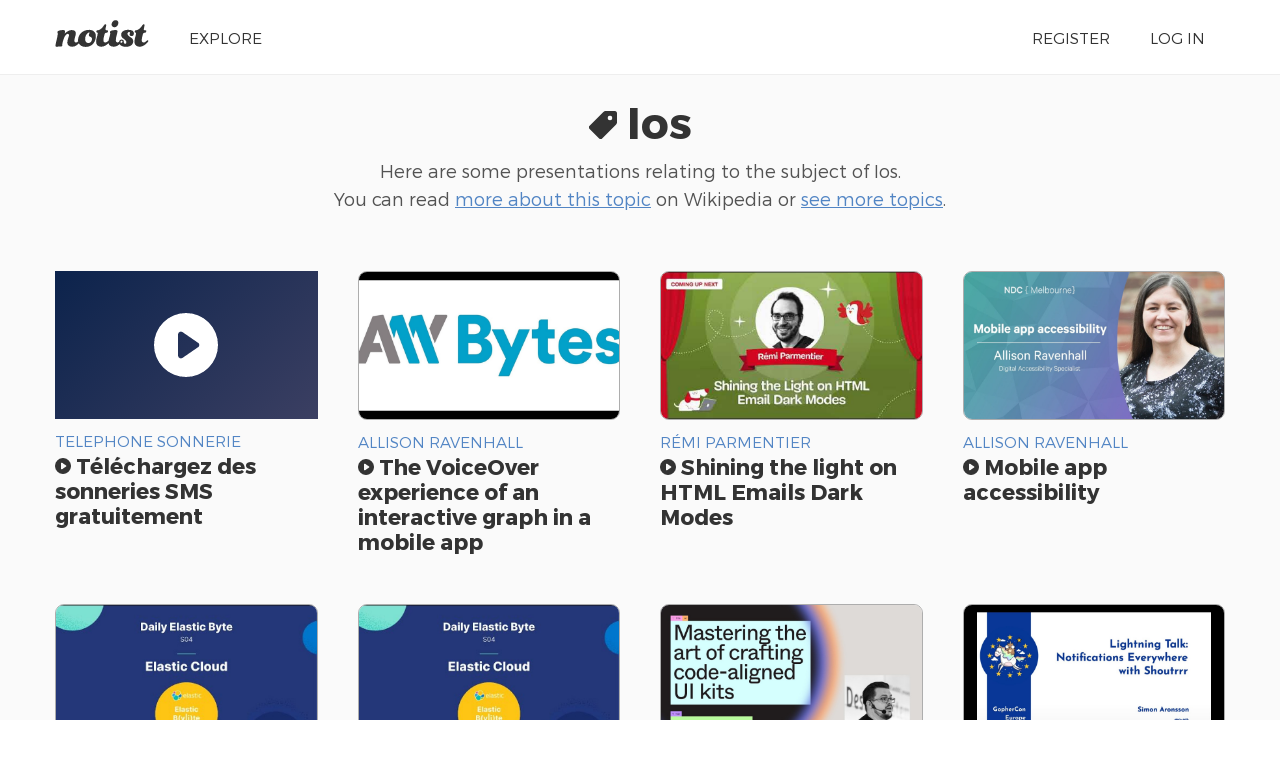

--- FILE ---
content_type: text/html; charset=UTF-8
request_url: https://noti.st/topics/ios
body_size: 3832
content:
<!doctype html>
<html lang="en">
<head>
    <meta charset="utf-8">
    <link rel="dns-prefetch" href="https://on.notist.cloud">
    <title>    Presentations about IOS on Notist
</title>
    <meta name="viewport" content="width=device-width, initial-scale=1, shrink-to-fit=no">
    <link rel="preload" as="font" crossorigin="crossorigin" type="font/woff2" href="https://on.notist.cloud/fonts/TruenoLt.woff2">
    <link rel="preload" as="font" crossorigin="crossorigin" type="font/woff2" href="https://on.notist.cloud/fonts/TruenoBd.woff2">
        <link rel="stylesheet" href="/assets/css/styles-056.css">
    <script src="/assets/js/focus-visible.js" async></script>
    <link rel="shortcut icon" href="https://on.notist.cloud/assets/favicon.ico" type="image/x-icon">
        <meta name="description" content="Presentations and videos about Ios on Notist, the portfolio site for public speakers.">
    <meta property="og:url"
          content="https://noti.st/topics/ios">
    <meta property="og:type" content="website">
    <meta property="og:title" name="twitter:title" content="Presentations about Ios on Notist">
    <meta property="og:description" name="twitter:description" content="Presentations and videos about Ios on Notist, the portfolio site for public speakers.">
    <meta name="twitter:site" content="@benotist">
            <meta property="og:image" name="twitter:image" content="https://on.notist.cloud/social/topics/ios-abeac89ecc68e4a4.jpg">
        <meta name="twitter:card" content="summary_large_image">
            </head>
<body>
    <div class="full-width bg-white">
    <div class="content-width site-banner ">
        <div class="site-logo">
            <a href="/"><img src="https://on.notist.cloud/assets/svg/notist.svg" alt="Notist"></a>
        </div>
        <nav>
            <ul class="main-nav"><li><a href="/explore">Explore</a></li><li class="push-right"><a href="/register">Register</a></li><li ><a
                                    href="/login">Log&nbsp;in</a></li></ul>
        </nav>
    </div>
</div>

    <div class="full-width bg-ltgrey nb">
        <div class="content-width presentation-header">
            <h1><svg xmlns="http://www.w3.org/2000/svg" width="28" height="28" class="icon icon-tag topic" viewBox="0 0 24 24"><path data-name="tag" d="M21.818 0h-7.644a2.186 2.186 0 0 0-1.534.629l-12 11.823a2.182 2.182 0 0 0 0 3.086l7.823 7.823a2.182 2.182 0 0 0 3.086 0l11.823-12A2.186 2.186 0 0 0 24 9.826V2.182A2.182 2.182 0 0 0 21.818 0zM18 8a2 2 0 1 1 2-2 2 2 0 0 1-2 2z"/></svg> Ios</h1>
            <p class="subhead">Here are some presentations relating to the subject of Ios.
                                    <br>You can read <a href="https://en.wikipedia.org/wiki/IOS" rel="noopener" target="_blank">more about this topic</a> on
                Wikipedia or <a href="/topics">see more topics</a>.
                                </p>
        </div>
    </div>
            <div class="bg-ltgrey full-width">
            <div class="content-width">
                <ul class="presentation-listing r-grid-4 videos">
                                            <li>
                            <a href="/telephonesonnerie/videos/rf5PKH">
                                                                    <div class="video-image-placeholder">
                                        <div><svg xmlns="http://www.w3.org/2000/svg" width="64" height="64" class="icon icon-play-circle" viewBox="0 0 24 24"><path data-name="play-circle" d="M12 0a12 12 0 1 0 12 12A12 12 0 0 0 12 0zm4.563 12.8l-5.817 4A1.1 1.1 0 0 1 9 16V8a1.1 1.1 0 0 1 1.746-.8l5.817 4a.95.95 0 0 1 0 1.6z"/></svg></div>
                                    </div>
                                                            </a>
                            <div class="header-multi">
                                <h4><a href="/telephonesonnerie">
                                        Telephone Sonnerie
                                    </a></h4>
                                <h3 class="s-h4"><a href="/telephonesonnerie/rf5PKH/telechargez-des-sonneries-sms-gratuitement"><svg xmlns="http://www.w3.org/2000/svg" width="16" height="16" class="icon icon-play-circle" viewBox="0 0 24 24"><path data-name="play-circle" d="M12 0a12 12 0 1 0 12 12A12 12 0 0 0 12 0zm4.563 12.8l-5.817 4A1.1 1.1 0 0 1 9 16V8a1.1 1.1 0 0 1 1.746-.8l5.817 4a.95.95 0 0 1 0 1.6z"/></svg> Téléchargez des sonneries SMS gratuitement</a>
                                </h3>
                            </div>
                        </li>
                                            <li>
                            <a href="/allisonravenhall/videos/IE1QP1">
                                                                    <img src="https://on.notist.cloud/slides/ext/large-32f1ee3a0ceaa43d.jpg" alt="The VoiceOver experience of an interactive graph in a mobile app">
                                                            </a>
                            <div class="header-multi">
                                <h4><a href="/allisonravenhall">
                                        Allison Ravenhall
                                    </a></h4>
                                <h3 class="s-h4"><a href="/allisonravenhall/IE1QP1/the-voiceover-experience-of-an-interactive-graph-in-a-mobile-app"><svg xmlns="http://www.w3.org/2000/svg" width="16" height="16" class="icon icon-play-circle" viewBox="0 0 24 24"><path data-name="play-circle" d="M12 0a12 12 0 1 0 12 12A12 12 0 0 0 12 0zm4.563 12.8l-5.817 4A1.1 1.1 0 0 1 9 16V8a1.1 1.1 0 0 1 1.746-.8l5.817 4a.95.95 0 0 1 0 1.6z"/></svg> The VoiceOver experience of an interactive graph in a mobile app</a>
                                </h3>
                            </div>
                        </li>
                                            <li>
                            <a href="/hteumeuleu/videos/QhIGkB">
                                                                    <img src="https://on.notist.cloud/slides/ext/large-1d30236c945ab2ca.jpg" alt="Shining the light on HTML Emails Dark Modes">
                                                            </a>
                            <div class="header-multi">
                                <h4><a href="/hteumeuleu">
                                        Rémi Parmentier
                                    </a></h4>
                                <h3 class="s-h4"><a href="/hteumeuleu/QhIGkB/shining-the-light-on-html-emails-dark-modes"><svg xmlns="http://www.w3.org/2000/svg" width="16" height="16" class="icon icon-play-circle" viewBox="0 0 24 24"><path data-name="play-circle" d="M12 0a12 12 0 1 0 12 12A12 12 0 0 0 12 0zm4.563 12.8l-5.817 4A1.1 1.1 0 0 1 9 16V8a1.1 1.1 0 0 1 1.746-.8l5.817 4a.95.95 0 0 1 0 1.6z"/></svg> Shining the light on HTML Emails Dark Modes</a>
                                </h3>
                            </div>
                        </li>
                                            <li>
                            <a href="/allisonravenhall/videos/FLs3GE">
                                                                    <img src="https://on.notist.cloud/slides/ext/large-4be85c3ab8275f97.jpg" alt="Mobile app accessibility">
                                                            </a>
                            <div class="header-multi">
                                <h4><a href="/allisonravenhall">
                                        Allison Ravenhall
                                    </a></h4>
                                <h3 class="s-h4"><a href="/allisonravenhall/FLs3GE/mobile-app-accessibility"><svg xmlns="http://www.w3.org/2000/svg" width="16" height="16" class="icon icon-play-circle" viewBox="0 0 24 24"><path data-name="play-circle" d="M12 0a12 12 0 1 0 12 12A12 12 0 0 0 12 0zm4.563 12.8l-5.817 4A1.1 1.1 0 0 1 9 16V8a1.1 1.1 0 0 1 1.746-.8l5.817 4a.95.95 0 0 1 0 1.6z"/></svg> Mobile app accessibility</a>
                                </h3>
                            </div>
                        </li>
                                            <li>
                            <a href="/dadoonet/videos/rQpyEj">
                                                                    <img src="https://on.notist.cloud/slides/ext/large-799ea1496b170022.jpg" alt="Custom snapshot repository - Daily Elastic Byte S04E06">
                                                            </a>
                            <div class="header-multi">
                                <h4><a href="/dadoonet">
                                        David Pilato
                                    </a></h4>
                                <h3 class="s-h4"><a href="/dadoonet/rQpyEj/custom-snapshot-repository-daily-elastic-byte-s04e06"><svg xmlns="http://www.w3.org/2000/svg" width="16" height="16" class="icon icon-play-circle" viewBox="0 0 24 24"><path data-name="play-circle" d="M12 0a12 12 0 1 0 12 12A12 12 0 0 0 12 0zm4.563 12.8l-5.817 4A1.1 1.1 0 0 1 9 16V8a1.1 1.1 0 0 1 1.746-.8l5.817 4a.95.95 0 0 1 0 1.6z"/></svg> Custom snapshot repository - Daily Elastic Byte S04E06</a>
                                </h3>
                            </div>
                        </li>
                                            <li>
                            <a href="/dadoonet/videos/cnOMTv">
                                                                    <img src="https://on.notist.cloud/slides/ext/large-7091e08b8c8ba63a.jpg" alt="Elastic Agent Ingestion - Daily Elastic Byte S04E03">
                                                            </a>
                            <div class="header-multi">
                                <h4><a href="/dadoonet">
                                        David Pilato
                                    </a></h4>
                                <h3 class="s-h4"><a href="/dadoonet/cnOMTv/elastic-agent-ingestion-daily-elastic-byte-s04e03"><svg xmlns="http://www.w3.org/2000/svg" width="16" height="16" class="icon icon-play-circle" viewBox="0 0 24 24"><path data-name="play-circle" d="M12 0a12 12 0 1 0 12 12A12 12 0 0 0 12 0zm4.563 12.8l-5.817 4A1.1 1.1 0 0 1 9 16V8a1.1 1.1 0 0 1 1.746-.8l5.817 4a.95.95 0 0 1 0 1.6z"/></svg> Elastic Agent Ingestion - Daily Elastic Byte S04E03</a>
                                </h3>
                            </div>
                        </li>
                                            <li>
                            <a href="/honzatmn/videos/xCJOwj">
                                                                    <img src="https://on.notist.cloud/slides/ext/large-55ea83b072be44b9.jpg" alt="Mastering the art of code-aligned UI kits">
                                                            </a>
                            <div class="header-multi">
                                <h4><a href="/honzatmn">
                                        Jan Toman
                                    </a></h4>
                                <h3 class="s-h4"><a href="/honzatmn/xCJOwj/mastering-the-art-of-code-aligned-ui-kits"><svg xmlns="http://www.w3.org/2000/svg" width="16" height="16" class="icon icon-play-circle" viewBox="0 0 24 24"><path data-name="play-circle" d="M12 0a12 12 0 1 0 12 12A12 12 0 0 0 12 0zm4.563 12.8l-5.817 4A1.1 1.1 0 0 1 9 16V8a1.1 1.1 0 0 1 1.746-.8l5.817 4a.95.95 0 0 1 0 1.6z"/></svg> Mastering the art of code-aligned UI kits</a>
                                </h3>
                            </div>
                        </li>
                                            <li>
                            <a href="/simme/videos/n2G6GP">
                                                                    <img src="https://on.notist.cloud/slides/ext/large-98009a150bb0796f.jpg" alt="Notifications everywhere with Shoutrrr">
                                                            </a>
                            <div class="header-multi">
                                <h4><a href="/simme">
                                        Simon Aronsson
                                    </a></h4>
                                <h3 class="s-h4"><a href="/simme/n2G6GP/notifications-everywhere-with-shoutrrr"><svg xmlns="http://www.w3.org/2000/svg" width="16" height="16" class="icon icon-play-circle" viewBox="0 0 24 24"><path data-name="play-circle" d="M12 0a12 12 0 1 0 12 12A12 12 0 0 0 12 0zm4.563 12.8l-5.817 4A1.1 1.1 0 0 1 9 16V8a1.1 1.1 0 0 1 1.746-.8l5.817 4a.95.95 0 0 1 0 1.6z"/></svg> Notifications everywhere with Shoutrrr</a>
                                </h3>
                            </div>
                        </li>
                                    </ul>

                                    <div class="more-action">
                        <a  class="button quiet" href="/topics/ios/videos">
                            <svg xmlns="http://www.w3.org/2000/svg" width="16" height="16" class="icon icon-video" viewBox="0 0 24 24"><path data-name="video" d="M14.007 4H1.993A1.993 1.993 0 0 0 0 5.993v12.014A1.993 1.993 0 0 0 1.993 20h12.014A1.993 1.993 0 0 0 16 18.007V5.993A1.993 1.993 0 0 0 14.007 4zM18 9v6l6 3V6z"/></svg> More videos
                        </a>
                    </div>
                
            </div>
        </div>
                <div class="full-width bg-white">

            <div class="content-width">

                                    <h3>Presentations</h3>
                
                <ul class="presentation-listing">
                                            <li>

                            <a href="/cmho/ndP2QL/secrets-of-the-web-inspector">
                                                                    <img src="https://on.notist.cloud/slides/deck165/large-0.png" alt="Secrets of the Web Inspector">
                                                            </a>


                            <div class="header-multi">
                                <h4><a href="/cmho">
                                        Carly Ho
                                    </a>
                                </h4>
                                <h3><a href="/cmho/ndP2QL/secrets-of-the-web-inspector">Secrets of the Web Inspector</a>
                                </h3>
                            </div>
                        </li>
                                            <li>

                            <a href="/hteumeuleu/QhIGkB/shining-the-light-on-html-emails-dark-modes">
                                                                    <img src="https://on.notist.cloud/slides/deck9010/large-0.png" alt="Shining the light on HTML Emails Dark Modes">
                                                            </a>


                            <div class="header-multi">
                                <h4><a href="/hteumeuleu">
                                        Rémi Parmentier
                                    </a>
                                </h4>
                                <h3><a href="/hteumeuleu/QhIGkB/shining-the-light-on-html-emails-dark-modes">Shining the light on HTML Emails Dark Modes</a>
                                </h3>
                            </div>
                        </li>
                                            <li>

                            <a href="/lostinbrittany/lpOvQw/first-steps-with-capacitor-in-the-real-world">
                                                                    <img src="https://on.notist.cloud/slides/deck1867/large-0.jpg" alt="First steps with Capacitor… in the real world">
                                                            </a>


                            <div class="header-multi">
                                <h4><a href="/lostinbrittany">
                                        Horacio Gonzalez
                                    </a>
                                </h4>
                                <h3><a href="/lostinbrittany/lpOvQw/first-steps-with-capacitor-in-the-real-world">First steps with Capacitor… in the real world</a>
                                </h3>
                            </div>
                        </li>
                                            <li>

                            <a href="/hdv/3do3c4/display-green-applying-the-web-sustainability-guidelines">
                                                                    <img src="https://on.notist.cloud/slides/deck15233/large-0.jpg" alt="display: green; applying the web sustainability guidelines">
                                                            </a>


                            <div class="header-multi">
                                <h4><a href="/hdv">
                                        Hidde de Vries
                                    </a>
                                </h4>
                                <h3><a href="/hdv/3do3c4/display-green-applying-the-web-sustainability-guidelines">display: green; applying the web sustainability guidelines</a>
                                </h3>
                            </div>
                        </li>
                                            <li>

                            <a href="/valhead/OD1CtG/making-motion-inclusive">
                                                                    <img src="https://on.notist.cloud/slides/deck3341/large-0.jpg" alt="Making Motion Inclusive">
                                                            </a>


                            <div class="header-multi">
                                <h4><a href="/valhead">
                                        Val Head
                                    </a>
                                </h4>
                                <h3><a href="/valhead/OD1CtG/making-motion-inclusive">Making Motion Inclusive</a>
                                </h3>
                            </div>
                        </li>
                                            <li>

                            <a href="/andydavies/dCBdI2/fast-fashion-how-missguided-revolutionised-their-approach-to-site-performance">
                                                                    <img src="https://on.notist.cloud/slides/deck391/large-0.png" alt="Fast Fashion… How Missguided revolutionised their approach to site performance">
                                                            </a>


                            <div class="header-multi">
                                <h4><a href="/andydavies">
                                        Andy Davies
                                    </a>
                                </h4>
                                <h3><a href="/andydavies/dCBdI2/fast-fashion-how-missguided-revolutionised-their-approach-to-site-performance">Fast Fashion… How Missguided revolutionised their approach to site performance</a>
                                </h3>
                            </div>
                        </li>
                                            <li>

                            <a href="/lostinbrittany/UdwZ30/introduction-et-codelab-flutter">
                                                                    <img src="https://on.notist.cloud/slides/deck3018/large-0.png" alt="Introduction et codelab Flutter">
                                                            </a>


                            <div class="header-multi">
                                <h4><a href="/lostinbrittany">
                                        Horacio Gonzalez
                                    </a>
                                </h4>
                                <h3><a href="/lostinbrittany/UdwZ30/introduction-et-codelab-flutter">Introduction et codelab Flutter</a>
                                </h3>
                            </div>
                        </li>
                                            <li>

                            <a href="/honzatmn/xCJOwj/mastering-the-art-of-code-aligned-ui-kits">
                                                                    <img src="https://on.notist.cloud/slides/deck7472/large-0.jpg" alt="Mastering the art of code-aligned UI kits">
                                                            </a>


                            <div class="header-multi">
                                <h4><a href="/honzatmn">
                                        Jan Toman
                                    </a>
                                </h4>
                                <h3><a href="/honzatmn/xCJOwj/mastering-the-art-of-code-aligned-ui-kits">Mastering the art of code-aligned UI kits</a>
                                </h3>
                            </div>
                        </li>
                                            <li>

                            <a href="/lostinbrittany/pmsF9X/first-steps-with-capacitor-in-the-real-world">
                                                                    <img src="https://on.notist.cloud/slides/deck1865/large-0.jpg" alt="First steps with Capacitor… in the real world">
                                                            </a>


                            <div class="header-multi">
                                <h4><a href="/lostinbrittany">
                                        Horacio Gonzalez
                                    </a>
                                </h4>
                                <h3><a href="/lostinbrittany/pmsF9X/first-steps-with-capacitor-in-the-real-world">First steps with Capacitor… in the real world</a>
                                </h3>
                            </div>
                        </li>
                                            <li>

                            <a href="/jakewharton/KnCrSZ/it-s-a-kotlin-kotlin-kotlin-world">
                                                                    <img src="https://on.notist.cloud/slides/deck291/large-0.jpg" alt="It&#039;s a Kotlin, Kotlin, Kotlin World">
                                                            </a>


                            <div class="header-multi">
                                <h4><a href="/jakewharton">
                                        Jake Wharton
                                    </a>
                                </h4>
                                <h3><a href="/jakewharton/KnCrSZ/it-s-a-kotlin-kotlin-kotlin-world">It&#039;s a Kotlin, Kotlin, Kotlin World</a>
                                </h3>
                            </div>
                        </li>
                                            <li>

                            <a href="/allisonravenhall/SS48lj/personalised-technical-accessibility-training-a-case-study">
                                                                    <img src="https://on.notist.cloud/slides/deck5012/large-0.jpg" alt="Personalised technical accessibility training: a case study">
                                                            </a>


                            <div class="header-multi">
                                <h4><a href="/allisonravenhall">
                                        Allison Ravenhall
                                    </a>
                                </h4>
                                <h3><a href="/allisonravenhall/SS48lj/personalised-technical-accessibility-training-a-case-study">Personalised technical accessibility training: a case study</a>
                                </h3>
                            </div>
                        </li>
                                            <li>

                            <a href="/anantshri/zIxsPx/ssl-pinning-and-bypasses-android-and-ios">
                                                                    <img src="https://on.notist.cloud/slides/deck7915/large-0.png" alt="SSL Pinning and Bypasses: Android and iOS">
                                                            </a>


                            <div class="header-multi">
                                <h4><a href="/anantshri">
                                        Anant Shrivastava
                                    </a>
                                </h4>
                                <h3><a href="/anantshri/zIxsPx/ssl-pinning-and-bypasses-android-and-ios">SSL Pinning and Bypasses: Android and iOS</a>
                                </h3>
                            </div>
                        </li>
                                    </ul>

                                    <div class="more-action">
                        <a  class="button quiet" href="/topics/ios/presentations">
                            <svg xmlns="http://www.w3.org/2000/svg" width="16" height="16" class="icon icon-presentation" viewBox="0 0 24 24"><path data-name="presentation" d="M22 0H2a2 2 0 0 0-2 2v12a2 2 0 0 0 2 2h9v1.586l-4.707 4.707a1 1 0 0 0 1.414 1.414L11 20.414V23a1 1 0 0 0 2 0v-2.586l3.293 3.293a1 1 0 0 0 1.414-1.414L13 17.586V16h9a2 2 0 0 0 2-2V2a2 2 0 0 0-2-2zm-1 13H3V3h18z"/></svg> More presentations
                        </a>
                    </div>
                            </div>
        </div>
    

    	<footer class="main-footer full-width">
	    <div class="content-width r-grid-4">
	        <div class="logo-strap">
	            <a href="/"><img src="https://on.notist.cloud/assets/svg/notist.svg" alt="Notist"></a>
	        </div>
			<ul>
				<li><h3>Important stuff</h3></li>
				<li><a href="/support">Help &amp; support</a></li>
				<li><a href="/legal/terms">Terms of use</a></li>
				<li><a href="/legal/privacy">Privacy policy</a></li>
			</ul>
	       	<ul>
	            <li><h3>And more</h3></li>
	            <li><a href="/pro">Pro accounts</a></li>
	            <li><a href="/teams">Notist for teams</a></li>
                <li><a href="/about/credits">Credits</a></li>
	        </ul>
	        <ul>
	            <li><h3>Elsewhere</h3></li>
	            <li><a href="https://be.noti.st/">Blog</a></li>
                <li><a href="https://twitter.com/benotist">Twitter</a></li>
                <li><a href="https://be.noti.st/newsletter">Newsletter</a></li>
	        </ul>
	    </div>
	</footer>
<script async src="https://www.googletagmanager.com/gtag/js?id=G-9S6ZQ67DTG"></script>
<script>
  window.dataLayer = window.dataLayer || [];
  function gtag(){dataLayer.push(arguments);}
  gtag('js', new Date());
    gtag('config', 'G-9S6ZQ67DTG');
  </script>




</body>
</html>